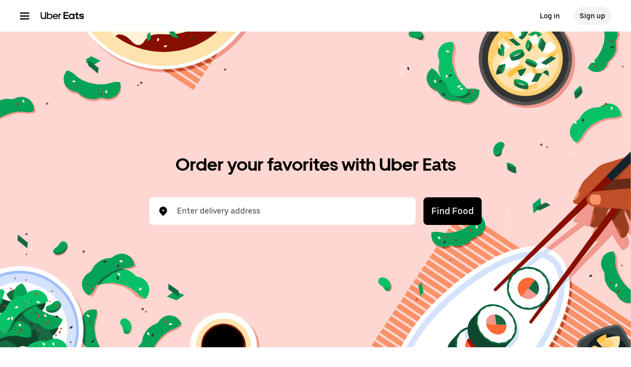

--- FILE ---
content_type: text/html; charset=utf-8
request_url: https://www.google.com/recaptcha/api2/anchor?ar=1&k=6LcP8akUAAAAAMkn2Bo434JdPoTEQpSk2lHODhi0&co=aHR0cHM6Ly93d3cudWJlcmVhdHMuY29tOjQ0Mw..&hl=en&v=PoyoqOPhxBO7pBk68S4YbpHZ&size=invisible&anchor-ms=20000&execute-ms=30000&cb=8z95z8qc6roe
body_size: 49035
content:
<!DOCTYPE HTML><html dir="ltr" lang="en"><head><meta http-equiv="Content-Type" content="text/html; charset=UTF-8">
<meta http-equiv="X-UA-Compatible" content="IE=edge">
<title>reCAPTCHA</title>
<style type="text/css">
/* cyrillic-ext */
@font-face {
  font-family: 'Roboto';
  font-style: normal;
  font-weight: 400;
  font-stretch: 100%;
  src: url(//fonts.gstatic.com/s/roboto/v48/KFO7CnqEu92Fr1ME7kSn66aGLdTylUAMa3GUBHMdazTgWw.woff2) format('woff2');
  unicode-range: U+0460-052F, U+1C80-1C8A, U+20B4, U+2DE0-2DFF, U+A640-A69F, U+FE2E-FE2F;
}
/* cyrillic */
@font-face {
  font-family: 'Roboto';
  font-style: normal;
  font-weight: 400;
  font-stretch: 100%;
  src: url(//fonts.gstatic.com/s/roboto/v48/KFO7CnqEu92Fr1ME7kSn66aGLdTylUAMa3iUBHMdazTgWw.woff2) format('woff2');
  unicode-range: U+0301, U+0400-045F, U+0490-0491, U+04B0-04B1, U+2116;
}
/* greek-ext */
@font-face {
  font-family: 'Roboto';
  font-style: normal;
  font-weight: 400;
  font-stretch: 100%;
  src: url(//fonts.gstatic.com/s/roboto/v48/KFO7CnqEu92Fr1ME7kSn66aGLdTylUAMa3CUBHMdazTgWw.woff2) format('woff2');
  unicode-range: U+1F00-1FFF;
}
/* greek */
@font-face {
  font-family: 'Roboto';
  font-style: normal;
  font-weight: 400;
  font-stretch: 100%;
  src: url(//fonts.gstatic.com/s/roboto/v48/KFO7CnqEu92Fr1ME7kSn66aGLdTylUAMa3-UBHMdazTgWw.woff2) format('woff2');
  unicode-range: U+0370-0377, U+037A-037F, U+0384-038A, U+038C, U+038E-03A1, U+03A3-03FF;
}
/* math */
@font-face {
  font-family: 'Roboto';
  font-style: normal;
  font-weight: 400;
  font-stretch: 100%;
  src: url(//fonts.gstatic.com/s/roboto/v48/KFO7CnqEu92Fr1ME7kSn66aGLdTylUAMawCUBHMdazTgWw.woff2) format('woff2');
  unicode-range: U+0302-0303, U+0305, U+0307-0308, U+0310, U+0312, U+0315, U+031A, U+0326-0327, U+032C, U+032F-0330, U+0332-0333, U+0338, U+033A, U+0346, U+034D, U+0391-03A1, U+03A3-03A9, U+03B1-03C9, U+03D1, U+03D5-03D6, U+03F0-03F1, U+03F4-03F5, U+2016-2017, U+2034-2038, U+203C, U+2040, U+2043, U+2047, U+2050, U+2057, U+205F, U+2070-2071, U+2074-208E, U+2090-209C, U+20D0-20DC, U+20E1, U+20E5-20EF, U+2100-2112, U+2114-2115, U+2117-2121, U+2123-214F, U+2190, U+2192, U+2194-21AE, U+21B0-21E5, U+21F1-21F2, U+21F4-2211, U+2213-2214, U+2216-22FF, U+2308-230B, U+2310, U+2319, U+231C-2321, U+2336-237A, U+237C, U+2395, U+239B-23B7, U+23D0, U+23DC-23E1, U+2474-2475, U+25AF, U+25B3, U+25B7, U+25BD, U+25C1, U+25CA, U+25CC, U+25FB, U+266D-266F, U+27C0-27FF, U+2900-2AFF, U+2B0E-2B11, U+2B30-2B4C, U+2BFE, U+3030, U+FF5B, U+FF5D, U+1D400-1D7FF, U+1EE00-1EEFF;
}
/* symbols */
@font-face {
  font-family: 'Roboto';
  font-style: normal;
  font-weight: 400;
  font-stretch: 100%;
  src: url(//fonts.gstatic.com/s/roboto/v48/KFO7CnqEu92Fr1ME7kSn66aGLdTylUAMaxKUBHMdazTgWw.woff2) format('woff2');
  unicode-range: U+0001-000C, U+000E-001F, U+007F-009F, U+20DD-20E0, U+20E2-20E4, U+2150-218F, U+2190, U+2192, U+2194-2199, U+21AF, U+21E6-21F0, U+21F3, U+2218-2219, U+2299, U+22C4-22C6, U+2300-243F, U+2440-244A, U+2460-24FF, U+25A0-27BF, U+2800-28FF, U+2921-2922, U+2981, U+29BF, U+29EB, U+2B00-2BFF, U+4DC0-4DFF, U+FFF9-FFFB, U+10140-1018E, U+10190-1019C, U+101A0, U+101D0-101FD, U+102E0-102FB, U+10E60-10E7E, U+1D2C0-1D2D3, U+1D2E0-1D37F, U+1F000-1F0FF, U+1F100-1F1AD, U+1F1E6-1F1FF, U+1F30D-1F30F, U+1F315, U+1F31C, U+1F31E, U+1F320-1F32C, U+1F336, U+1F378, U+1F37D, U+1F382, U+1F393-1F39F, U+1F3A7-1F3A8, U+1F3AC-1F3AF, U+1F3C2, U+1F3C4-1F3C6, U+1F3CA-1F3CE, U+1F3D4-1F3E0, U+1F3ED, U+1F3F1-1F3F3, U+1F3F5-1F3F7, U+1F408, U+1F415, U+1F41F, U+1F426, U+1F43F, U+1F441-1F442, U+1F444, U+1F446-1F449, U+1F44C-1F44E, U+1F453, U+1F46A, U+1F47D, U+1F4A3, U+1F4B0, U+1F4B3, U+1F4B9, U+1F4BB, U+1F4BF, U+1F4C8-1F4CB, U+1F4D6, U+1F4DA, U+1F4DF, U+1F4E3-1F4E6, U+1F4EA-1F4ED, U+1F4F7, U+1F4F9-1F4FB, U+1F4FD-1F4FE, U+1F503, U+1F507-1F50B, U+1F50D, U+1F512-1F513, U+1F53E-1F54A, U+1F54F-1F5FA, U+1F610, U+1F650-1F67F, U+1F687, U+1F68D, U+1F691, U+1F694, U+1F698, U+1F6AD, U+1F6B2, U+1F6B9-1F6BA, U+1F6BC, U+1F6C6-1F6CF, U+1F6D3-1F6D7, U+1F6E0-1F6EA, U+1F6F0-1F6F3, U+1F6F7-1F6FC, U+1F700-1F7FF, U+1F800-1F80B, U+1F810-1F847, U+1F850-1F859, U+1F860-1F887, U+1F890-1F8AD, U+1F8B0-1F8BB, U+1F8C0-1F8C1, U+1F900-1F90B, U+1F93B, U+1F946, U+1F984, U+1F996, U+1F9E9, U+1FA00-1FA6F, U+1FA70-1FA7C, U+1FA80-1FA89, U+1FA8F-1FAC6, U+1FACE-1FADC, U+1FADF-1FAE9, U+1FAF0-1FAF8, U+1FB00-1FBFF;
}
/* vietnamese */
@font-face {
  font-family: 'Roboto';
  font-style: normal;
  font-weight: 400;
  font-stretch: 100%;
  src: url(//fonts.gstatic.com/s/roboto/v48/KFO7CnqEu92Fr1ME7kSn66aGLdTylUAMa3OUBHMdazTgWw.woff2) format('woff2');
  unicode-range: U+0102-0103, U+0110-0111, U+0128-0129, U+0168-0169, U+01A0-01A1, U+01AF-01B0, U+0300-0301, U+0303-0304, U+0308-0309, U+0323, U+0329, U+1EA0-1EF9, U+20AB;
}
/* latin-ext */
@font-face {
  font-family: 'Roboto';
  font-style: normal;
  font-weight: 400;
  font-stretch: 100%;
  src: url(//fonts.gstatic.com/s/roboto/v48/KFO7CnqEu92Fr1ME7kSn66aGLdTylUAMa3KUBHMdazTgWw.woff2) format('woff2');
  unicode-range: U+0100-02BA, U+02BD-02C5, U+02C7-02CC, U+02CE-02D7, U+02DD-02FF, U+0304, U+0308, U+0329, U+1D00-1DBF, U+1E00-1E9F, U+1EF2-1EFF, U+2020, U+20A0-20AB, U+20AD-20C0, U+2113, U+2C60-2C7F, U+A720-A7FF;
}
/* latin */
@font-face {
  font-family: 'Roboto';
  font-style: normal;
  font-weight: 400;
  font-stretch: 100%;
  src: url(//fonts.gstatic.com/s/roboto/v48/KFO7CnqEu92Fr1ME7kSn66aGLdTylUAMa3yUBHMdazQ.woff2) format('woff2');
  unicode-range: U+0000-00FF, U+0131, U+0152-0153, U+02BB-02BC, U+02C6, U+02DA, U+02DC, U+0304, U+0308, U+0329, U+2000-206F, U+20AC, U+2122, U+2191, U+2193, U+2212, U+2215, U+FEFF, U+FFFD;
}
/* cyrillic-ext */
@font-face {
  font-family: 'Roboto';
  font-style: normal;
  font-weight: 500;
  font-stretch: 100%;
  src: url(//fonts.gstatic.com/s/roboto/v48/KFO7CnqEu92Fr1ME7kSn66aGLdTylUAMa3GUBHMdazTgWw.woff2) format('woff2');
  unicode-range: U+0460-052F, U+1C80-1C8A, U+20B4, U+2DE0-2DFF, U+A640-A69F, U+FE2E-FE2F;
}
/* cyrillic */
@font-face {
  font-family: 'Roboto';
  font-style: normal;
  font-weight: 500;
  font-stretch: 100%;
  src: url(//fonts.gstatic.com/s/roboto/v48/KFO7CnqEu92Fr1ME7kSn66aGLdTylUAMa3iUBHMdazTgWw.woff2) format('woff2');
  unicode-range: U+0301, U+0400-045F, U+0490-0491, U+04B0-04B1, U+2116;
}
/* greek-ext */
@font-face {
  font-family: 'Roboto';
  font-style: normal;
  font-weight: 500;
  font-stretch: 100%;
  src: url(//fonts.gstatic.com/s/roboto/v48/KFO7CnqEu92Fr1ME7kSn66aGLdTylUAMa3CUBHMdazTgWw.woff2) format('woff2');
  unicode-range: U+1F00-1FFF;
}
/* greek */
@font-face {
  font-family: 'Roboto';
  font-style: normal;
  font-weight: 500;
  font-stretch: 100%;
  src: url(//fonts.gstatic.com/s/roboto/v48/KFO7CnqEu92Fr1ME7kSn66aGLdTylUAMa3-UBHMdazTgWw.woff2) format('woff2');
  unicode-range: U+0370-0377, U+037A-037F, U+0384-038A, U+038C, U+038E-03A1, U+03A3-03FF;
}
/* math */
@font-face {
  font-family: 'Roboto';
  font-style: normal;
  font-weight: 500;
  font-stretch: 100%;
  src: url(//fonts.gstatic.com/s/roboto/v48/KFO7CnqEu92Fr1ME7kSn66aGLdTylUAMawCUBHMdazTgWw.woff2) format('woff2');
  unicode-range: U+0302-0303, U+0305, U+0307-0308, U+0310, U+0312, U+0315, U+031A, U+0326-0327, U+032C, U+032F-0330, U+0332-0333, U+0338, U+033A, U+0346, U+034D, U+0391-03A1, U+03A3-03A9, U+03B1-03C9, U+03D1, U+03D5-03D6, U+03F0-03F1, U+03F4-03F5, U+2016-2017, U+2034-2038, U+203C, U+2040, U+2043, U+2047, U+2050, U+2057, U+205F, U+2070-2071, U+2074-208E, U+2090-209C, U+20D0-20DC, U+20E1, U+20E5-20EF, U+2100-2112, U+2114-2115, U+2117-2121, U+2123-214F, U+2190, U+2192, U+2194-21AE, U+21B0-21E5, U+21F1-21F2, U+21F4-2211, U+2213-2214, U+2216-22FF, U+2308-230B, U+2310, U+2319, U+231C-2321, U+2336-237A, U+237C, U+2395, U+239B-23B7, U+23D0, U+23DC-23E1, U+2474-2475, U+25AF, U+25B3, U+25B7, U+25BD, U+25C1, U+25CA, U+25CC, U+25FB, U+266D-266F, U+27C0-27FF, U+2900-2AFF, U+2B0E-2B11, U+2B30-2B4C, U+2BFE, U+3030, U+FF5B, U+FF5D, U+1D400-1D7FF, U+1EE00-1EEFF;
}
/* symbols */
@font-face {
  font-family: 'Roboto';
  font-style: normal;
  font-weight: 500;
  font-stretch: 100%;
  src: url(//fonts.gstatic.com/s/roboto/v48/KFO7CnqEu92Fr1ME7kSn66aGLdTylUAMaxKUBHMdazTgWw.woff2) format('woff2');
  unicode-range: U+0001-000C, U+000E-001F, U+007F-009F, U+20DD-20E0, U+20E2-20E4, U+2150-218F, U+2190, U+2192, U+2194-2199, U+21AF, U+21E6-21F0, U+21F3, U+2218-2219, U+2299, U+22C4-22C6, U+2300-243F, U+2440-244A, U+2460-24FF, U+25A0-27BF, U+2800-28FF, U+2921-2922, U+2981, U+29BF, U+29EB, U+2B00-2BFF, U+4DC0-4DFF, U+FFF9-FFFB, U+10140-1018E, U+10190-1019C, U+101A0, U+101D0-101FD, U+102E0-102FB, U+10E60-10E7E, U+1D2C0-1D2D3, U+1D2E0-1D37F, U+1F000-1F0FF, U+1F100-1F1AD, U+1F1E6-1F1FF, U+1F30D-1F30F, U+1F315, U+1F31C, U+1F31E, U+1F320-1F32C, U+1F336, U+1F378, U+1F37D, U+1F382, U+1F393-1F39F, U+1F3A7-1F3A8, U+1F3AC-1F3AF, U+1F3C2, U+1F3C4-1F3C6, U+1F3CA-1F3CE, U+1F3D4-1F3E0, U+1F3ED, U+1F3F1-1F3F3, U+1F3F5-1F3F7, U+1F408, U+1F415, U+1F41F, U+1F426, U+1F43F, U+1F441-1F442, U+1F444, U+1F446-1F449, U+1F44C-1F44E, U+1F453, U+1F46A, U+1F47D, U+1F4A3, U+1F4B0, U+1F4B3, U+1F4B9, U+1F4BB, U+1F4BF, U+1F4C8-1F4CB, U+1F4D6, U+1F4DA, U+1F4DF, U+1F4E3-1F4E6, U+1F4EA-1F4ED, U+1F4F7, U+1F4F9-1F4FB, U+1F4FD-1F4FE, U+1F503, U+1F507-1F50B, U+1F50D, U+1F512-1F513, U+1F53E-1F54A, U+1F54F-1F5FA, U+1F610, U+1F650-1F67F, U+1F687, U+1F68D, U+1F691, U+1F694, U+1F698, U+1F6AD, U+1F6B2, U+1F6B9-1F6BA, U+1F6BC, U+1F6C6-1F6CF, U+1F6D3-1F6D7, U+1F6E0-1F6EA, U+1F6F0-1F6F3, U+1F6F7-1F6FC, U+1F700-1F7FF, U+1F800-1F80B, U+1F810-1F847, U+1F850-1F859, U+1F860-1F887, U+1F890-1F8AD, U+1F8B0-1F8BB, U+1F8C0-1F8C1, U+1F900-1F90B, U+1F93B, U+1F946, U+1F984, U+1F996, U+1F9E9, U+1FA00-1FA6F, U+1FA70-1FA7C, U+1FA80-1FA89, U+1FA8F-1FAC6, U+1FACE-1FADC, U+1FADF-1FAE9, U+1FAF0-1FAF8, U+1FB00-1FBFF;
}
/* vietnamese */
@font-face {
  font-family: 'Roboto';
  font-style: normal;
  font-weight: 500;
  font-stretch: 100%;
  src: url(//fonts.gstatic.com/s/roboto/v48/KFO7CnqEu92Fr1ME7kSn66aGLdTylUAMa3OUBHMdazTgWw.woff2) format('woff2');
  unicode-range: U+0102-0103, U+0110-0111, U+0128-0129, U+0168-0169, U+01A0-01A1, U+01AF-01B0, U+0300-0301, U+0303-0304, U+0308-0309, U+0323, U+0329, U+1EA0-1EF9, U+20AB;
}
/* latin-ext */
@font-face {
  font-family: 'Roboto';
  font-style: normal;
  font-weight: 500;
  font-stretch: 100%;
  src: url(//fonts.gstatic.com/s/roboto/v48/KFO7CnqEu92Fr1ME7kSn66aGLdTylUAMa3KUBHMdazTgWw.woff2) format('woff2');
  unicode-range: U+0100-02BA, U+02BD-02C5, U+02C7-02CC, U+02CE-02D7, U+02DD-02FF, U+0304, U+0308, U+0329, U+1D00-1DBF, U+1E00-1E9F, U+1EF2-1EFF, U+2020, U+20A0-20AB, U+20AD-20C0, U+2113, U+2C60-2C7F, U+A720-A7FF;
}
/* latin */
@font-face {
  font-family: 'Roboto';
  font-style: normal;
  font-weight: 500;
  font-stretch: 100%;
  src: url(//fonts.gstatic.com/s/roboto/v48/KFO7CnqEu92Fr1ME7kSn66aGLdTylUAMa3yUBHMdazQ.woff2) format('woff2');
  unicode-range: U+0000-00FF, U+0131, U+0152-0153, U+02BB-02BC, U+02C6, U+02DA, U+02DC, U+0304, U+0308, U+0329, U+2000-206F, U+20AC, U+2122, U+2191, U+2193, U+2212, U+2215, U+FEFF, U+FFFD;
}
/* cyrillic-ext */
@font-face {
  font-family: 'Roboto';
  font-style: normal;
  font-weight: 900;
  font-stretch: 100%;
  src: url(//fonts.gstatic.com/s/roboto/v48/KFO7CnqEu92Fr1ME7kSn66aGLdTylUAMa3GUBHMdazTgWw.woff2) format('woff2');
  unicode-range: U+0460-052F, U+1C80-1C8A, U+20B4, U+2DE0-2DFF, U+A640-A69F, U+FE2E-FE2F;
}
/* cyrillic */
@font-face {
  font-family: 'Roboto';
  font-style: normal;
  font-weight: 900;
  font-stretch: 100%;
  src: url(//fonts.gstatic.com/s/roboto/v48/KFO7CnqEu92Fr1ME7kSn66aGLdTylUAMa3iUBHMdazTgWw.woff2) format('woff2');
  unicode-range: U+0301, U+0400-045F, U+0490-0491, U+04B0-04B1, U+2116;
}
/* greek-ext */
@font-face {
  font-family: 'Roboto';
  font-style: normal;
  font-weight: 900;
  font-stretch: 100%;
  src: url(//fonts.gstatic.com/s/roboto/v48/KFO7CnqEu92Fr1ME7kSn66aGLdTylUAMa3CUBHMdazTgWw.woff2) format('woff2');
  unicode-range: U+1F00-1FFF;
}
/* greek */
@font-face {
  font-family: 'Roboto';
  font-style: normal;
  font-weight: 900;
  font-stretch: 100%;
  src: url(//fonts.gstatic.com/s/roboto/v48/KFO7CnqEu92Fr1ME7kSn66aGLdTylUAMa3-UBHMdazTgWw.woff2) format('woff2');
  unicode-range: U+0370-0377, U+037A-037F, U+0384-038A, U+038C, U+038E-03A1, U+03A3-03FF;
}
/* math */
@font-face {
  font-family: 'Roboto';
  font-style: normal;
  font-weight: 900;
  font-stretch: 100%;
  src: url(//fonts.gstatic.com/s/roboto/v48/KFO7CnqEu92Fr1ME7kSn66aGLdTylUAMawCUBHMdazTgWw.woff2) format('woff2');
  unicode-range: U+0302-0303, U+0305, U+0307-0308, U+0310, U+0312, U+0315, U+031A, U+0326-0327, U+032C, U+032F-0330, U+0332-0333, U+0338, U+033A, U+0346, U+034D, U+0391-03A1, U+03A3-03A9, U+03B1-03C9, U+03D1, U+03D5-03D6, U+03F0-03F1, U+03F4-03F5, U+2016-2017, U+2034-2038, U+203C, U+2040, U+2043, U+2047, U+2050, U+2057, U+205F, U+2070-2071, U+2074-208E, U+2090-209C, U+20D0-20DC, U+20E1, U+20E5-20EF, U+2100-2112, U+2114-2115, U+2117-2121, U+2123-214F, U+2190, U+2192, U+2194-21AE, U+21B0-21E5, U+21F1-21F2, U+21F4-2211, U+2213-2214, U+2216-22FF, U+2308-230B, U+2310, U+2319, U+231C-2321, U+2336-237A, U+237C, U+2395, U+239B-23B7, U+23D0, U+23DC-23E1, U+2474-2475, U+25AF, U+25B3, U+25B7, U+25BD, U+25C1, U+25CA, U+25CC, U+25FB, U+266D-266F, U+27C0-27FF, U+2900-2AFF, U+2B0E-2B11, U+2B30-2B4C, U+2BFE, U+3030, U+FF5B, U+FF5D, U+1D400-1D7FF, U+1EE00-1EEFF;
}
/* symbols */
@font-face {
  font-family: 'Roboto';
  font-style: normal;
  font-weight: 900;
  font-stretch: 100%;
  src: url(//fonts.gstatic.com/s/roboto/v48/KFO7CnqEu92Fr1ME7kSn66aGLdTylUAMaxKUBHMdazTgWw.woff2) format('woff2');
  unicode-range: U+0001-000C, U+000E-001F, U+007F-009F, U+20DD-20E0, U+20E2-20E4, U+2150-218F, U+2190, U+2192, U+2194-2199, U+21AF, U+21E6-21F0, U+21F3, U+2218-2219, U+2299, U+22C4-22C6, U+2300-243F, U+2440-244A, U+2460-24FF, U+25A0-27BF, U+2800-28FF, U+2921-2922, U+2981, U+29BF, U+29EB, U+2B00-2BFF, U+4DC0-4DFF, U+FFF9-FFFB, U+10140-1018E, U+10190-1019C, U+101A0, U+101D0-101FD, U+102E0-102FB, U+10E60-10E7E, U+1D2C0-1D2D3, U+1D2E0-1D37F, U+1F000-1F0FF, U+1F100-1F1AD, U+1F1E6-1F1FF, U+1F30D-1F30F, U+1F315, U+1F31C, U+1F31E, U+1F320-1F32C, U+1F336, U+1F378, U+1F37D, U+1F382, U+1F393-1F39F, U+1F3A7-1F3A8, U+1F3AC-1F3AF, U+1F3C2, U+1F3C4-1F3C6, U+1F3CA-1F3CE, U+1F3D4-1F3E0, U+1F3ED, U+1F3F1-1F3F3, U+1F3F5-1F3F7, U+1F408, U+1F415, U+1F41F, U+1F426, U+1F43F, U+1F441-1F442, U+1F444, U+1F446-1F449, U+1F44C-1F44E, U+1F453, U+1F46A, U+1F47D, U+1F4A3, U+1F4B0, U+1F4B3, U+1F4B9, U+1F4BB, U+1F4BF, U+1F4C8-1F4CB, U+1F4D6, U+1F4DA, U+1F4DF, U+1F4E3-1F4E6, U+1F4EA-1F4ED, U+1F4F7, U+1F4F9-1F4FB, U+1F4FD-1F4FE, U+1F503, U+1F507-1F50B, U+1F50D, U+1F512-1F513, U+1F53E-1F54A, U+1F54F-1F5FA, U+1F610, U+1F650-1F67F, U+1F687, U+1F68D, U+1F691, U+1F694, U+1F698, U+1F6AD, U+1F6B2, U+1F6B9-1F6BA, U+1F6BC, U+1F6C6-1F6CF, U+1F6D3-1F6D7, U+1F6E0-1F6EA, U+1F6F0-1F6F3, U+1F6F7-1F6FC, U+1F700-1F7FF, U+1F800-1F80B, U+1F810-1F847, U+1F850-1F859, U+1F860-1F887, U+1F890-1F8AD, U+1F8B0-1F8BB, U+1F8C0-1F8C1, U+1F900-1F90B, U+1F93B, U+1F946, U+1F984, U+1F996, U+1F9E9, U+1FA00-1FA6F, U+1FA70-1FA7C, U+1FA80-1FA89, U+1FA8F-1FAC6, U+1FACE-1FADC, U+1FADF-1FAE9, U+1FAF0-1FAF8, U+1FB00-1FBFF;
}
/* vietnamese */
@font-face {
  font-family: 'Roboto';
  font-style: normal;
  font-weight: 900;
  font-stretch: 100%;
  src: url(//fonts.gstatic.com/s/roboto/v48/KFO7CnqEu92Fr1ME7kSn66aGLdTylUAMa3OUBHMdazTgWw.woff2) format('woff2');
  unicode-range: U+0102-0103, U+0110-0111, U+0128-0129, U+0168-0169, U+01A0-01A1, U+01AF-01B0, U+0300-0301, U+0303-0304, U+0308-0309, U+0323, U+0329, U+1EA0-1EF9, U+20AB;
}
/* latin-ext */
@font-face {
  font-family: 'Roboto';
  font-style: normal;
  font-weight: 900;
  font-stretch: 100%;
  src: url(//fonts.gstatic.com/s/roboto/v48/KFO7CnqEu92Fr1ME7kSn66aGLdTylUAMa3KUBHMdazTgWw.woff2) format('woff2');
  unicode-range: U+0100-02BA, U+02BD-02C5, U+02C7-02CC, U+02CE-02D7, U+02DD-02FF, U+0304, U+0308, U+0329, U+1D00-1DBF, U+1E00-1E9F, U+1EF2-1EFF, U+2020, U+20A0-20AB, U+20AD-20C0, U+2113, U+2C60-2C7F, U+A720-A7FF;
}
/* latin */
@font-face {
  font-family: 'Roboto';
  font-style: normal;
  font-weight: 900;
  font-stretch: 100%;
  src: url(//fonts.gstatic.com/s/roboto/v48/KFO7CnqEu92Fr1ME7kSn66aGLdTylUAMa3yUBHMdazQ.woff2) format('woff2');
  unicode-range: U+0000-00FF, U+0131, U+0152-0153, U+02BB-02BC, U+02C6, U+02DA, U+02DC, U+0304, U+0308, U+0329, U+2000-206F, U+20AC, U+2122, U+2191, U+2193, U+2212, U+2215, U+FEFF, U+FFFD;
}

</style>
<link rel="stylesheet" type="text/css" href="https://www.gstatic.com/recaptcha/releases/PoyoqOPhxBO7pBk68S4YbpHZ/styles__ltr.css">
<script nonce="lC74Zie4o49W4O1Ii3FFUg" type="text/javascript">window['__recaptcha_api'] = 'https://www.google.com/recaptcha/api2/';</script>
<script type="text/javascript" src="https://www.gstatic.com/recaptcha/releases/PoyoqOPhxBO7pBk68S4YbpHZ/recaptcha__en.js" nonce="lC74Zie4o49W4O1Ii3FFUg">
      
    </script></head>
<body><div id="rc-anchor-alert" class="rc-anchor-alert"></div>
<input type="hidden" id="recaptcha-token" value="[base64]">
<script type="text/javascript" nonce="lC74Zie4o49W4O1Ii3FFUg">
      recaptcha.anchor.Main.init("[\x22ainput\x22,[\x22bgdata\x22,\x22\x22,\[base64]/[base64]/[base64]/[base64]/[base64]/UltsKytdPUU6KEU8MjA0OD9SW2wrK109RT4+NnwxOTI6KChFJjY0NTEyKT09NTUyOTYmJk0rMTxjLmxlbmd0aCYmKGMuY2hhckNvZGVBdChNKzEpJjY0NTEyKT09NTYzMjA/[base64]/[base64]/[base64]/[base64]/[base64]/[base64]/[base64]\x22,\[base64]\\u003d\x22,\[base64]/Dp3bCksKowofDkgVUAGXDvMOodnMdCsK6XxoewqLDjyHCn8K+FGvCr8OdO8OJw5zCssOxw5fDncKGwrXClER6wp8/L8Kjw5wFwrlYwoLCognDsMOebi7Ck8O1a37DpMOKbXJADsOIR8KXwp/CvMOlw43Di14cJUDDscKswrZewovDlnXCk8Kuw6PDh8OZwrM4w4fDisKKSRnDlxhQBgXDuiJ5w4RBNmzDhyvCrcK6TyHDtMK4wpoHIRhzG8OYIcKXw43DmcKgwq3CpkU9SFLCgMO1NcKfwoZgdWLCjcK+wrXDoxEAYAjDrMOLYsKdwp7CsD9ewrt4wpDCoMOhTMOyw5/CiVXClyEPw7vDrAxDwprDocKvwrXCssK0WsOVwq/ChFTCo3HCgXF0w6fDumrCvcKyHGYMe8OEw4DDli5ZJRHDucOaDMKUwoPDiTTDsMOIH8OED15bVcOXbcOEfCcPQMOMIsKuwqXCmMKMwq3DiRRIw6xzw7/DgsOxHMKPW8KiOcOeF8OrQ8Krw73DhEnCkmPDp3B+KcKrw4LCg8O2woPDtcKgcsOLwp3Dp0MCEirClgXDvwNHCMKMw4bDuRnDqWY8HMORwrtvwoVCQinCkG8pQ8K9woPCm8Ouw7pUa8KRCMKMw6x0wqMxwrHDgsKNwrkdTETChcK4wpsEwo0CO8OEQMKhw5/Dhh87Y8OILcKyw7zDvcOPVC9jw53DnQzDlyvCjQNBMFMsGyLDn8O6EyATwoXCkHnCm2jCi8KowprDmcKiSS/CnCnCmiNhRE/CuVLCujLCvMOmKjvDpcKkw5/DkWB7w7Rfw7LCgh/[base64]/CnsOFwpbDu8KCw6McQMKXKsOzAMO9RlQ0w707Di/ClcKow5gDw5AxfQB1wonDpxrDjcOvw514wopNUsOMNMKLwoo5w7sDwoPDliDDrsKKPQBUwo3DoirCvXLChm7DjEzDujfCl8O9wqVnZsOTXU5xO8KAdsKMAjp8NBrCgyXDgsOMw5TCuCxKwrwTZicVw6Atwp1rwojChWTCvXltwoQra1TCscOMw6/CjsO6G3p4fcK5NEMqwr94Z8KpUcOZb8Klwqhhw5nDksKgwpFSw5dDcsK+wpnCkVPDljpew6DCi8O8M8KcwpxtS0DCljfCrsK5JMOcHsKkP1zCtWECEcKew73CocOwwr5nw4rClMKAO8OuPntLFcKjCBlTaFXCs8K8w6INwpTDuBjDh8KAPcKpw6AecsKmw77CuMKqcB/[base64]/Cv8Otw70OL8OvwoEew4h/[base64]/[base64]/DisKkWx8LwogWwo8cfsOiw4l1w5jDhMKsJiwcWmw5azktHDTDicO1KVN5w6HDs8O5w7DDj8Oyw6ptw4rCkcOPw4fDusOLIEtbw55jKcOlw5/Dsg7DisOHw4AVwq5cNsKDJMKJbEDDg8KHwrHDr2MNQxw7w40wWsKfw6zChsOTXlFVw6NiB8KNUmvDr8K+wppHI8OJW3PDt8K/[base64]/Dk8ObwozDusOlcMK2fBc/w5TCnU9LwrE8Y8KDa1XCrcOvwpbDgcOyw67DrcOSCsKyG8Kzw6zCnyrCrsK2w5ZTIGRLwoTDnMOoKMOTNMK6Q8K/w7IRNlw8YVlbU2jDlyPDrXHCr8KkwrHCqWPCgcOPQsKNJMO7DAxYw6g4FQwnwoJCw6vChcOVwph2FXnDmMOlwonCsH3Dq8ONwo5RYsOywqdyAsOcSxTCiyh8wo1VSW7DuA3DkyrCocOodcKrOmzCpsOHwpnDjG56w6rCncKcwrbCpMOlV8KBDHtwLcKBw4hlOzbCnx/Cv2XDtMOrI0Q9wopuJ0JXc8KNw5HCq8OPakvCszcjXwAtO2fDgmsJKWXDgG/[base64]/DvETCh8O4GsKHwrvCrsKOfsOCw71sw61Lw7czHcO3wrBuwpNldErCgB3DosOgTcO7w6DDgnbCuwZRe07Di8OHw5jCvMKMw5nCmsKNwqDCtxrDm1BgwoUTw5DDmcK3w6TDnsKPwqvDlBXDosOudHJJdXZ8w6TDiGrCk8K6K8OpJ8K/w5LCjMOLLcKnw4TCuUXDt8OFc8OEbBLDsnkZwqA1wrklTcOmwo7ChwlhwqUODixOwofCkSjDv8KKQ8Kpw4zDiCYMej7DhHxtQlXDhHt/w6YaQcOqwoFKPcKywroWwqs+PcK3BcOwwqbDiMKJwrVQK2XDjALCjkUORVokw4ASwozDt8Kbw7ptaMOrw5XCuD3Dm2rDkADCm8OqwqR8w5LCmcOYZ8OyNMKcwpoNw702EBTDvcO/wqDCiMKWN2vDpsK+w6nDuTYKw48Iw7Ulw4dnIWoNw6fDg8KUfQ5Lw613VRhwJcKXaMObwqUwWG/[base64]/Cm8Onwoh0N3fDocK/w4UhSMKFw5xfw6B+w4XCskXDmGpbwp/[base64]/wrxmw5LDlcKhwozDt8OGwpQEYhExN1jChcOzwrYlW8KMCkcVw79rwr3Dh8KFwrYww61Bwo/[base64]/w4F7KMOiYRXDkDlyw7zCj8Ondl3CoStRwr4QRcOEw6rDgUXCvMKxaBjDjsOlWmLDosOePhfCqR7Dpn4KRsKgw48iw6fDoS7CjcKJw7/Dn8KGZMKewr1swqHCs8Ovwph0wqPCoMKIZ8Ofw45OWMOmeDZ6w7jCvcOywooFKVPDkm7CqRAYWnEGw67DhsOHwo3CkMOvCMKXw5vCiX0wBsO/wrEgwqTDncK/Pi/DvcOUw47CmnYMw5fDmxZrwoUDesK8wqI8WcOJCsKcccOJLsKUw6nDszXCi8O3XFYYEWTDkMOnEcK/Pn9jWCgCw5dawqdsdMOjw60XQS5QHsO5asOQw5HDhCXCk8OrwqDCqSPDlzbCoMK/CMO1woxhccKsc8K2YTPDscOuwp3CuGtDwrjClcKPfjzDosKIw5bCng7CgsKba3MSw55HP8OOwq47w5vDtAHDhDI7J8Oiwod/MsKtfEDCizBSwrXCkcO9P8K9w7DCsXzDhsOaOBrCnh/DscOVDcOifsOnwonDj8KIOMKuwoPCmMKowofCrirDocKuJ0FfQGbDvVNnwoxJwpUWwpDCmlVeKcKlV8OTJ8Kswow3ScO2w6fCvsKXJDDDm8Kdw5IlKsKcQ2hNwrhmHcKDVxcYXAcrw6J/[base64]/ChMOgMAHDm8OGbcKuYiMXT8KjwoLCrcKHOUrDtsKCwpcyG2jDosO2cA7CvMKndzvDvsKbwpdOwp/[base64]/wqfDh8Kiw4HDtzBlcsKDw65/w5QTMcOqEMOJXcKRw4ICBMOaK8KEdsORwrjCpMKRRRUuUhx1KB9ywr47wqnDoMKvOMO4DzTCm8KMX3xjfcObVMKPw5fCtMOAeEFKw6HCsirDmm3CuMOTwp3DtBtdw44gKyPDhWHDhcKVw7p4NjQ8DzXDvnTCnS/CrcKDSsKNwp7CjCQ9wpLCq8KZUMKeP8KwwpFeOsOeM0IPEsOywp1/[base64]/DsMO5w5HDtE9CFzbCtsODIcOjJXXDqMKJGsKLaQLDgsOPA8OQegXCmcO8bMO3wqtzw4AHwrTDtMOOXcOmwowDw4hQYWzDqsO/ccOdwo/Ct8OWwohgw43Cj8OCXkQUwpXDnMO0wp1Yw6rDu8Kqw5xBwoDCrCfDo3d0Eyhcw5ATwpTCmHfCoSHCn2JJRm07f8OMJMKmwq3CljrCtC/CqsOiIlkMWsOWbydgwpMMcUFywpMWwoLCisKww63Dh8O7Ug9Gw4zCiMOOw6x/LMKKNhTCosOEw5YXwqoXTyLDlMOdID9qMCzDnhTCsA0ew5kxwoQ0fsO8wrF4L8OLw71ddsOXw6RJAX9GahQjwr3ChBUod2vCr1ohKMKwfS8CJExTWB1ZFcOnw5TChcKOw6puw5FUY8KkFcOZwqF5wpHDpsO/[base64]/wo4eFcK1c8OqWVNVw7TDg8O4fDJBSQzCr8O1fS7CncKZfBVTUzsAw6MFNEXDo8KHS8Kswockwr/DjcKxOlTDvWdmbCpQJsK8w4PDkFbCqcORw6kRbmB3wq9nBsKRRMOXwqVkXEw0W8KGw7t6Al1EFzfCoiXDgcOfHsOOw7gcwqN+YcOtwp9oc8Oywp4NOG3DiMO7csOLw4fDqMOgwqjClnHDlsOKw449I8OBTMO2SF3Ch3DCsMKtMB/[base64]/[base64]/ClAcZOMOuw6/CnsO1HA7DjsOWwrsVworCkzzCgMO5Q8OzwrDDh8Kpwpo0BMKQG8OWw7XDjj/Cs8Owwo/Dv1bDuRgDZcOOa8K5dcKGw5QWwoHDvyczMcO0w63Duk48M8O2wovCocO8EsKcw6XDtsORw4ZrQl9MwrIvKMKzw6PDvCZtwpDDsm3DrizCp8KNwp4XbcOqwo5UJxJEw6HDoXZ/cVYRXcK6acOdaDnCvnrCoEYuOANOw5jCm3xTA8OSFMODRjnDo3FbOsK2w4cCRsK4w6Z0A8OswrLCjXpQWk11QRYHJMObw4nDhcK5X8KRw7JJw4/CuynClzJYw6fCjnzCi8Kowq01wpTDuXvCnWd4wpQew6/DvSorw4YYw77ClmbCgihJNmtZTy5Wwo7ClsOMPcKqfCUcZcOhwrLCtcOJw7TClcOWwowsJQrDoz5Xw5JXGsOyw5vCmxHDmsKfw61Tw5TCg8KkJRTCs8KlwrLDrDwlT3LCqMO/w6F/[base64]/CncKrw4zCnhZsTcK+CsObGyvClg3Dn8KHwoRBR8Oxw4sAS8OCw7tfwqB/AcKvBzXDt0DDrcKREBZKw50eBnPCgEc1w5jDjcO1QsKMYMO1IMKfw5XCmMONwptCw4RxXhnDomdQd09ww5ZbU8KawqUJwoDDjxk8AsOSOHlwX8ORwqnDng5SwokUCgrDtAzCtSTClkTDhMKUTsKXwqYoEx04woNJw5xSw4dtWAnDv8OEBCPCjDV4AsOMw7/[base64]/Di0Qbw4hvJyJxcB9SwpdDw5bCgz/DuwnCo1V/w7wUwqY6w6xIR8KHLFvDkX/DucK1woxrK0prwqnCmGt2ZcOuLcKiOsO5Y0gwf8OvPm5Lw6Exwot/RMK7w6PCgcKGXMOkw6LDvGxnNFTCr2zDlcKJV2XDqsOyYw1ZGsOiwpYtPXXDi1rCuDDDmsKBDV/CqcOQwqk8NDA1NXLDsCrCrMO5PhNIw71jO23DjcKlw5AZw7c+Y8Kjw7cDwpbClcOKw4kId3A8Sg7DlMKJTiDCqMK3w53CnMK1w6gaGsO6e1h2UDXCkMKIwrVubmbCnMK/wqJmSiVmwqkcHGrDuS/CmhQZw7rDoTDCjcKKIcOHw6AJw7NRXi4iHndTw6DCrRhfw5PDpQrCkRQ4TSnCosOEV2zCrMOwfsKkwpYywpfCv1Y+wocYw7sFw6TChsOJKGfCp8K7wqzDvzXDkcKKw53DksOxA8K/w7XDmmcEFsKSw75FNF4XwqzCnDPCoDcnChnCojLCvEtYAcOEEj0BwrUVwrFxwrnChF3DtirCm8OkRElJZcOTagrDiFEWIllrwoDCtcO1cit0ZMKKTMK/w7oTw5vDo8OUw5RUJnoLBglTCcKXNsKWYcOmWhTDjWPClWvCvV8IHSwhwrRNLHnDqFoVIMKRwowUa8Kiw7pbwox1w4XCvMKpwrjDhxDClUPDtRouw6xvwpnDpsKzw7fCsAg7wq/[base64]/w5BgX8O6wrItCsKrw4Bgw6AUfUDDo8KUIMOhV8OHwprDvsOVwqRTJn85w5/Dp2RbaUzChMOnIidvwpXDmsKtwqwEF8OdM2ZkBsKdAsOcwobCvcKqHMKkwrfDr8KuScKuOsKoZw9Hw7Y2TDw5bcOcOVZTbBvDscKXw5IJa0RuJMOow6zCty0nAgVHIcKSw7/ChcKswofDocKvFMOWw4nDg8KZfGXCn8Kbw4bCsMKpwoJ+W8OewobCqjLDryHCtMOxw73Cm1/DuXEuKUASw7M4EcO0KMKkw51Ww7oTwo/Dl8O8w4hww6jClmQhw7EZbMKyPSnDrn5GwqJ2wrBtbzvDug98woxVc8OCwqUeEcOFwqFQwqJwTsOdAkMWecOGOcKDdFoNwr9UT0DDt8ONIMKKw6PCrCLDvEbCgcOCw6fDnV9sSMOpw73CqsOrR8KVwrI5wq/DvMOUXsKwWMKMwrDDt8OdZVUxw757LsKzLcKtw5XDlsK3SSAoe8OXd8O2wrwgwozDjsOEPsKaWMKQKVHDsMKIw6hMY8KLJxpVE8Ocw69NwqgJV8OsPsOMwp94wqAEw7/DicO7RzbDoMODwps0BRXDsMO8LMO4S3fCj2vCqsOlSVIgHsKECsKYRhY0ecOJLcOPV8K6B8OrF0w7IEFrYsOtABsRdGXDjWJ4wpp/fTRpe8Ofe3nCs2lVw5JPw5pmK0dlw7nDg8OzbGIrw4pow7Qyw5TDhQjCvnfDmMKsUDzCtV3CkMOEDcKqw6EyXsKOWgXDicKew53Dv2jDt3XDjD4RwrzCtxTDg8OhWsO/CBRaGUnClMKMwpllw7Zqw6B2w43CvMKHQcKqNMKiwrp/[base64]/CrsO6w6VlbnzDlcOjT8KhEsOwSMOaVUjCsCjDtCbDsiwhJ2gcdEUvw6sYw7/Cuw7Dn8KDT3QOFQLDmMKqw5Ifw7V8TS/CiMO9w4TDncOywrfCq3XDp8OewrJjw6fDoMKSw401PCjCmsKiVMK0BcKzUcKXG8KPZcKgXVhXYyrDk2LDh8K3FDvCkcKnw6nDhsOdw4LCpTvClgIGw6vCslM0eAXDpXwcw4PCgWfCkTAcZQTDpiJ/B8KYw6EjYn7CoMO/CsOewqrClMOiwpPDrsOGwoQ9w5YGwo/DrAJ1El0Rf8Kawod4wohawoc1w7PCqcOYCsOZLsOWTgF0elBDwr54FsKFNMOqasOKw5UHw5UBw6PCki0IcsOcw6bCm8OUwqYaw6jCoUzDs8KAX8KbCAEFXEbDq8O1w7XDj8OZwqfDtxjDsVY/wq8LR8K8wrzDhyTCiMKUe8KebjLDkMOsQUR2wrbDi8KXQVHCuz87wrHDuxMsIVtIF2ZAwpF/WR5lw7bDmiARd3/Dp3LCr8Oiwoo0w7DDksOHFsOcwrM+wojCgzJewqbDrkTCsw9Xw4tAw7lBbcKET8ONH8K9wpdlw7TCiEVnwqjDiyJJwrEDw49rHMO8w7pZIMKtJ8OPwqVjJ8OFfGLCmlnCrsKIw6NmBMOhwo/CmE7DtMKaLsKjZ8KxwrUGVzxXwr9awojCqsO6wqVMw7EwHHkeOTDCpMKqRMKvw47Cm8KSw7l8wosHV8KVNF/ClsK5w4/DrcOmwowdKMK6fTbCjMKHwoLDumhSFMKyC3PDg1bCu8OwJkZvwodwTsOQwpfCiSBGUH02wqPCiC7CjMKrw5HCp2TClMOXHGjDiH5swqh/w4zCuRPDjcOFwo7ClsOOa2UnAcOAcnUsw6LDqMO6Qwkvw6IZwp7CiMKtQgUeK8OIw6oBAcKNHHgpw6XDtcOrw4MwR8OSPsKGw7kBwq5ebMO9wpg6w6HCmcOsRGXCsMK8w59vwoB5w4LCjcK/K0h4E8OMX8KEE3vCuwjDtsK0wowmw5N5woDCp2QgYlvClcKywrrDlMKVw4nCiHUZNEcow4sEw7DCk1N2K1PCtGTCucO2w5rDjyrCnsOOVFPCisK7bS3DpcOBwpQJRMOZw5/CjG3DgMKiNMKOe8KKwr7DsU/DjsKHBMOTwq/DpU0LwpNMYsOiw4jCgn58w4ELwq7Cq2zDlg4ywpzCoEXDlyQMMMKwFA/[base64]/CuMOCKzTDuMKxD0Rkw4fCjAAhwppvXgFIw6fDjsOpw5XCjsKiYMKSw63CtMObRcK4YMO2RsKMw6kMR8K4KsK3DsKtFUPCjivClGTCtMO+BTXCnsO7ZQjDvcOXPsKtb8OHKsKlw4zCny3DpsO8w5QnKMKwKcOXO3lUJsOkw7TCnsKFw5NIwq7DjD/CvsOnMDrDn8K9W3BiwpfCm8KwwqUew4bCgzDCmsOyw79twrPCiMKPYcK0w6omVmAJNnLDn8KtEMKMwrPCtnnDjcKWwoHCgMKHwrDDlwE7PxjCvAnCpVUoIRMFwoYtS8KBOVtIw7vChD/Dr1nCp8KeH8O0wpYuXMODwq/[base64]/wo/DqsOQEsKLwqEbUU/CgAvDr8OgwpzDuAkrwopoE8OgwqbDk8OtdcOpw4J7w6HCsVxtMTAUDFgtPR3CnsOswqpDclPDpsOzHCvCtlcZwoDDqMKDw5HDi8KLSj4gKhNaMVNSSHHDu8O6AloBwq3DsRXDs8OoNXNOw7Ijw4xfwpfCjcK2w5t/SwVSHcOVT3Yvw60gIMK3DjLDq8OZwp98w6HDtsO0asK6wofCuk/CrkFEwo/Du8Obw7PDrlLCjMOiwrjCocORK8KiJ8KSUcKPwobDtcONMsKhw4zCr8O8wr4lQj7DinbDrUBww4d6AsOQw71bK8Otw6Eib8KCO8Ogwpouw59MdCLClcKyehTDtz3CvwLCg8K1IsOCwrsPwqHDhTFnGw5vw6F/wrNkRMKmcG/Djyt7U0HDmcKbwqRQfMKOacOowp4gQsOYw7JvUVYfwprDscKkHl/[base64]/wqzCkRNWw4AawrPCmz0Gwr5ow5bCscOZMxbCox5vfcO/wpF6w5sww4/CoB3DncKzw7wjNh98woQPw6Jkw4oOCmB0wrHCt8KBDcOowrjCqTk7w689Qh5xw4bCtcKAw6IRw5nChAEhw7XDoDp9Z8OrRMO1w7/[base64]/[base64]/wpVFLmsIa8ONVjLCncOVJCXDtsOcw41swq0yPMOUwo56G8OTbS5bQsOMw4bDkw9NwqjDmFPCszDCqX/[base64]/w7bDocOxEMKAw4LDqEBqVcOgw45ywrwrw7t4T2NjBGotKsK9wrnDgcK1D8O2wo/Cj2odw43Cm1kzwpdWw50Ww5MLVMKnGsOWwrIYT8OBwqs4ahlNwoQGNF1tw5AxI8OGwpXDohHDn8Kiw6TCuRTCkAXClsKgVcOResK0wqYYwqwHO8Kbwo8vZ8KHwqgOw6HDkzrDm0ZcbxfDiio6QsKrwqTDlsOFc2rCtlZAwrkRw7M1wrDCvxQ0Ul/[base64]/DsADDm8Ovw4srwoFidcObw7nCqgA7w6cdBmIEwo9qJgh4Yxp0wr9OacKHHMKlG3BPfMK0dSzCnGrCijPDn8K/[base64]/wrHCpxtHwrcrSsKwP0LDhlbCpCTDssK/b8OKw6k+UsOiMsObLsO2McOGYnDCuR19ZsK4fsKETg8kwqrDgsOxwp0nW8OkG37DnMKKw4LCrVMbSsOawpJcwqYCw6TCjGU+GsOqwohIWsK5wqAVYxxVw6vDmsOZHsK/wqXCiMKSecKOHzPDocOWwo5pwoXDvMK+wqbDuMKUS8ORIi8+w5I7TMKiQsORRykHwr0uHQ/Dl04VZHcAwobCrsOkwqUiwpbDlcOmBwHCrn3Dv8KqG8O5w6zCvEDCscO+OsOLEMO1bVJ6wr0RVMKMU8OzPcKAwq/DhizDosKDw5EzD8OpN2zDj1tZwrk4U8ODHT5ELsO3wopEdHzChXDDmVPCsRTCh0RAwqoUw67DqzHCrwwpwoF8worCtzjDs8OffkPCnnHCqcODwp3CocKIAUXDq8Kmw7wAwrzDjsKPw6zDgipiNjUkw7VCw7IoF1DDkBsMw6LCnsOwFC8UAMKbwr/CrFAcwoFWTsODwpUUd1TCs0TDiMOVb8KTVkkoSsKIwrgzw57CmwVhFX4bXAVgwrLCuVo5w4Jswr9uFH/DmsKMwq/CqQBFRMKzEsKtwq88HUIdwpIbAcOcXsOsYmdXLDfDrMKZwpbCmcKGZMObw6vClwoewpDDvMKyaMKBwowrwq3DhBoEwrPDoMOnFMOaDcKMwr7CksKtFcKowp5Gw6XDtcKnVTEEwpbCpGJww6BtLExlwpzDtzfCnlfDpsObVy/CtMO5fGdHd3wswoVEAgIUVsOfZlZ3M0kiIxhjE8OjHsOJE8KqNsK8wpwPOMOPfsOPXUnCksOHDx/DhBPDisO3KsOmCmpEVMKbbhTDlsOyZMOgw6gvYMO5NnDCuGQ8asK0wrfCtH3DqMKjLgAvA1PCpS9Jw44xe8Kcw5DDkA9qwqY6wrHDuRDClG3DukbCt8Kkw55YJcO/[base64]/DpcKqdMKfwpbCpsOOw7PCqMK7w4o0wqVaZgsYPMKPw53DqcO/[base64]/DoFTClsKAwoDDlCTCvsKxw69Lw6YIwowYwqDDtcKVwovCmyVlTyFtRERPwrjDhMKmwqbCqMKbwqjDjR/CvT8PQDtiDMKiL13DhQwDwrDCh8KDMMKcwpFeEcOSwovCtcK9w5cjw4HDgMKww5zDlcKCE8OUYjXDnMKYw7DCqmDDpxDCq8OowpnDmGUOwpYMw7EawqfDh8O7IAxmfVzDmsKqE3PChMK6w4vCm0c6w4PCiFvDtcKAwp7CoGDCmCY4X1UIwonDiU/Cu35FV8OUwp4eGDrDvR0LVcK3w4jDnE13wpLCvcOOTibCk3DDmcOWTcOsPT3DgsOfBiEAXUxdcndEwqnChSTCuRx8w57CrSrCpGZyBMKcwqHDnGLDn3ovw4zDg8ODYBHCksOQRsOtA3s7awrDgA9/woUFw7zDuRjDrXgXwrHCr8K1XcKebsKhw7vDqMOgw6xKC8KQJMKpc1rClSrDvlMcKi3Cg8OfwqMDLEVaw5fCt2gcRTfCnGQfKsOrQnxyw6bCpA3CkFo+w5FWwrZfHjDDtcKOIkwtJx9GwrjDjQB1wp3DvMOiRWPCj8ORw7/Cl2PDsH7DlcKowpfCmMKMw6UPccOnwrrClVvDuXvCtWfCiQhjwosvw4bDkQjDhQRlEsKLesKywqVRw59sDjXCtRVgw59dMsKiLiMCw7g7woFjwpJGw5TDiMKpw6fCtsKtw7l+w7lSwpfDhsKDWGHChcO/[base64]/[base64]/DtcOHScOqFcKuXHZ3cyZTwqPCqMK0wqRkVcOawpYfw5ZKw5rDucKBTnVWL17CmcKfw5XCkAbDiMOWVcKVJsOnXljCiMKZYsO/MMKeX0DDoRYmM3TCrMOcOcKBw5vDm8KmAsOjw6Ypw5Q6wpTDjC5/TEXDjT/[base64]/HsO8wofDlw0BwrvDvsK/w4bDkcKuw7NWw5rCknLDhw/CoMKYworCpMO6wrHCg8OmwpfDkcK9f31LPsKww4xgwo98UmXCpmLCo8OewrXDrsOTFMK2w4DCmsOVJxcwCSV5XMO7Y8Otw4XDn0zCjxoRwrXCp8KYwprDr3LDuHnDqhnCsSrCplpWw7g8wohQw5hTwp/ChDMow6h4w63Cj8O3dsK6w5EFWsK/w47DujzCtXteVGFID8Off1HCncKPw7RXZXXCh8K+JcOfMjNNw5Z4b0M/IBYrw7dZZ35jw7lxw6cHcsO/w4k0T8OawoHDiWMge8KVwprCmsOnFcO3U8OyWFDDmcKSw7ccw4R0w79dbcO6woxCw6vCo8OBJ8KJCBnCtMKSwq/CmMK5NsOAJcOFw5Ypw4Erah4fwqnDp8Onw4TChRfDjsOCw7xYw4XCrUzChicsEsODwpTCix1VEzDCr1hmRcKsHsKPWsK4NW/CpxhMwrXDvsOPHHbDvEgdWMKyBsKRwo1Af2XCpFAXwrfCkxxiwrPDtkgHDsK3Z8OiPlnDqsOTwoTDj3/Dn3cMWMOCw5XDu8KuURzCq8K4GcOzw5Z8UXzDlVo8w67DkC4vw4xUw7ZAwp/[base64]/Dr1Z0w6TDp8KHwpzCiysxJsKNwpTCkMOxwplcwqgpJUwWawrChAbDlS/[base64]/CjcOPMgdGwpPDgMORMi9Ow5XDhsKqwrXDrcOoQ8KdbkJKw4sYwrZ/wqnDhcONw4YhInfCpsKiw6B6bCUww4ItL8KhXUzCqgxRTUpyw7UsYcOeX8KNw4YAw5gbJsKrWAhHwpJjwrbDvsKbdFJHw6bCssKswpzDucOaJ3/DhXkXw7zDkgVEScO6CnU7ZkTDjCLCpx16wpAoZEMywoIuesOPXGZsw4jCo3fDo8Ktw6c1wqjDosOUw6HClBklaMK1wpzCg8O5UsKeVVvClhrCtzHDssOKRcO3wrhZwr/CsRcywoY2wr/CtUJGw7nDh0vCrcOUwoHDsMOsHsKDYj1pw5PDmWclS8K9w4o6wp5dwp9dFzN1V8K2w4VNeAN6w4wMw6zCmXUVUsOFY1cgI3PCo3/Dgj5/wptYw4nDusOCIcKEHlVcdsKiFsOkwqMPwp1SGRHDrB54F8KzZUzCvgjDicOHwrczTMKdacOhwq5UwrROw6nDphF3w6clwolVR8OlJXE1w43Ct8K1DQzCj8Ofw494w7J2wqAff3HDvF7DmkPDqysgHQVYaMKXL8KJw7YuBxnDnsKTwr/CqMOePlHDjSvCp8OfCMOdEhHCh8KEw60Fw742woXDnHUvwpHCuBTCocKGwrNwPDtXw7pqwp7Dt8OVVBTDvh/CjcK/TcOsUWVUworDohXCkS8ddsOyw6MUasKkfk5AwqgVYsOGYMKyXcO3KE1+wqQTwrLDucOWwozDmcKkwoBbwpjDs8KwTcOXe8OrCmPCoEnDtHvDhX45wqLDt8O8w7dFwo7ClcKMD8O0woh7wpjCicK6w7LCg8Khw4HDhQnCiXHDqSRhFMK5UcO/eFMMw5d4wqc8woTDhcO8WUDCqwc9DMKTAynDsTI2QMOYwrfCiMOIwrTCssOnUEjDhcKRwpIfw7DDtAPDjzEyw6DDnS4Uw7TCicOvR8OOwo3Dq8KdJwwSwqnCiGY1PsOzwoMsZcKdwo8jWndoHcO7XcO2ZGLDuUFZwo9Jw4/[base64]/GUUZw61Pw4nCiWrDnsK+w5XCpcKRwrTDhsOFendFCR4LNFpXEGfCnsKlwpQQw415FcKVRsOww6DCn8O9KMO9wpbCqVlKGsOaKU/CiRoIw7/DoiDCk0cwUMOcw5URwqHCpFE+BT3DpsO1w5JfAcOBw6LCpMOmC8K6wpANIhzCo37CmkBCw4/DsQZscsOePVjDuRJDw6V7esKNC8KrLcOSdUQew60owqZZw5AOw6ZAw47DiygHe3E1JcKjwqpmOsOcwp3DmcOkTsOaw4/DiUVuM8OEf8K9bl7Cjh1VwolPw5rDoH53ajdTw4DCly89w7RbGMOPO8OKIDkVC2ZMwoLCi0Z/wpvCn0HCmUHDm8KOCm7Ck19FQcOyw6Fqw6NcAMOxTXIGScOVY8Ktw4pqw70xFRtNdsObw6XCrMOOIMOJJADDucK2B8KJw47DjcKxwoFLw5rCncOyw7lXSDtkw6/Dj8O4WCzDqsOjQ8KzwqAkRMOOTENMZyXDhcKqTsKywpLCtsOvSnLCpDbDk1jCiTJLQcOAAsObwrnDqcOOwoVFwo9TYGdAN8KUwpFCHMOheFDCjsKEchHDkAkYB2BkBg/Cm8KCw458ABjCjsORexvDi1zChsKSw5cmCcKKwpHDgMKFYsO7M2PDpcKqwoQEwqfCn8KMw7zDvFzCgGgIw4cMwpg+w4jChMK/woDDv8OcasO7MMOzw5ZdwrvDqcO0wrhQw6LCuXtxJMK/[base64]/[base64]/McOrIjQ4wo1PJcKeVycQTRoYwqPDqMO9w4LDhXJ1BsOCwqlXY1XDsh1Na8OBdcKTwrxBwqMcw4JCwrrDrMKwBMOrSMOhwoDDo0/DhVo0wqHChMO4G8OOYsO/[base64]/wq7Dr8O7w63DhS4jw7paw7TCmwVuVcKNwrJHX8K2GW3CuTLDpkMWY8KJTH3CmFMwM8KvOMKpw4DCrgbDiH0Bw7skw4ZIw4tEw4DDjcO3w4PDmsKlRULDpH0ud0ALEj0JwpYfwpQuwopBwotwGAvDohHChcOuwqczw6Zgw6vCrkACw67ChiXDrcK4w6/CknHDgzLChsOCRj9mC8Ojwot+wqrCkcOmwokvwp5Bw45raMOKwrTDqcKkE3vCqMOHwrUqw6LDvSAaw67DmcKif1EtaQPDsBVmSMOgfzvDlMKfwrnChQfCv8Ozw4jCv8K6wrJMb8KGS8KiHMKXwrjDlR9bwpZJw7jCoXcFT8KhV8K3IWvCgERECMKlwr7Cm8OXHCdbO0/[base64]/[base64]/Dn1HCp2rCl8OiwovDnMOIFMK9Hk9ow5DDgAMOI8Ohw5jCjG53Dn/CmlNpwolcVcKGXyLCgsO9K8KkMmZLbA5GZsOqEh3DjcO3w6wSLH07wpXCgGVswoPDgMKTZioSSTxew55vwqvDicKZw4jClSnDg8ODE8O+wp7ClCPDo27Dhyt4Q8OZeD3DgcKDT8OEwodVwrvCjRjClMK/wrhQw7p+wpPCimhnR8KaPWxgwp5Xw5xawonChxJuS8K2w75lwp/DssOVw7/CnQALDl3Dh8K5wpwcwqvDliRjWcKjGsOHw5AAw4MgTVfDl8OBwqjDiQZpw6fCjHoTw6PDtWcGw6LCmnRfwrM4ERTCoxnDnMKXwp3Dn8K4wp5JwoTCt8KPVwbCpsKrS8Okwqdzwq48w5vCkhoRwp0bworDtB5hw6/Dv8O/wqtEQALCqH0OwpXCoUfDjnzDrMORA8OCc8Kmwo7Cp8KLwonCiMOYB8KUwo3DrsKuw6ltw6MHaQEGbWguBsKbcQ/DnsKMWMKNw5h8Ly14woZREcOwEsKWeMOZw5Udwq9KNcOXwpt0OsK9w70lw7BlXMKifcOnA8OdImZpw6XCtErDqMOcwpXDmcKHEcKJZ3M6LngaSWJowoMeIn/[base64]/CoMO8wpsxC8OkwqPDq8OuQ8KVw7tIw6nCtmbDjsOnd8KuwoorwodMSkcMwr/CtMOZTFZewrl/w6nCmnpfw696GCIVw7Mgw5zDhMOfOEdsYADDr8OlwqJuWcK1wrPDvMO0AsKMdcOVTsKUNjfDg8KXwqnDg8OxCzgEKXPDjnV6wq/CnQvCr8ObCsOOXMK4Wxp2JMKjw7LDusOZw68JKMO8IMOEcMOFPsOOwpBmw7NXw4DCoh1WwqfDiicuwrvCrHU2w4zDjGEiVmNqOcKTw78WQcKReMO0NcOTKcOtYlcFwrI/[base64]/Cmk4BwpApYcO2FgpawrdhEH7Dh8O0w4VDwrUEWVrDty8TfcOXwpR7EcOkMkDCnMKBwpvDjAbDtsOBw4gJw48ze8OnZMK6w7LDmcKLPhLCpsOew6DCo8OsDHvCsBDCqHZ6wpRhw7PCn8OcdxbDjz/DqcK2dQnCiMKOwpMGMcOJw64Nw7lfFg4peMKqC0HDocOnw5h4worCrcKEw74WGz/Dk1nCmAxbw5MCwoMRGRUjw69weDvDnwsVw7fDg8KLDBlVwoA4w6QpwpzCrhHCozvCgcOkw63ChcKWCTcZcsOuwqjDrRDDlxZFD8O2FcOPw4cqB8K4woDCncKaw6XDu8OJG1BFNkXClkDClMOMw77CjTE7wp3ChsO6JSjCm8K/RcKrI8OtwpbCijfCqgo+WWbCljQ4woHCmgRZV8KWSsKeO3DDo3vCqVxJaMObHMK/wrHDgVxww6rCqcK/[base64]/wpPCqWTCnlPDl8K8dQ/DtMO9Dy3DoMOuw73CokXDicOSQx3DrsOIPMKGw5XDkzvDoi4Ew60bdz3CmsO/[base64]/woLDgsOSEsKrQMKqwrzCrsObwq/DlMKcbMO1woQQw4VKS8OVw7jCi8OUw53Dl8Kjw7fCry9PwojCrGVjIzHCoD/[base64]/ahbDrcO6UsKUVwzDlWo3H8K3w5LDi3PDpsOAQTosw54/w5QtwqhXXlA7wootw6HDqFEFH8OxQ8K9wr1pSxYRJUDCrg0Hwq3CpUbDnMOQNE/DtMOucMOpw6zDg8K8GMOaDMOyP1nCvMO0LgJpw5I/csKQJsK1wqrDgyYLGXnDpygNw7ZcwpIFZCRxO8K2YcKjw4Bbwr8LwowCLsKBwrJSwoAxbsKxVsKFw5Aiwo/CmMOuYVd7OSrCtMOpwojDsMK5w4bDgsKXwptxBXHCucO8dsOswrLCrQ1UJcO/w5ZOIkXCtcONwqLCggrDsMKpdw3DuBDCj0g2X8OsLAXDrcOWw5MjwqHDqGg8EGIeA8OuwrsybsKow5kyfXHCg8KNR2bDisOow4h6wpHDucKEw7FeSS00w7XCnmlaw5dGWD4fw6DDtsKNw4/[base64]/Do2EXKxNUw4/CucOswrHCtULDiCrDr8ORwqtjw47Cix0PwoTCuQfDlcKGw4PDjk4gwos0w5tXw7nDmnnDnizDih/DhMKaL1HDh8KBwp7Dl3URwpwiA8OywpxdD8KTW8Ofw43CnsOuenTCtcOCw4Biw6A9w5LCqh0YZT3Cr8KBwqnCsjY2esKXwqrDjsKoZhnCo8OMw58JD8Kvw4knacKSw5c7ZcOuUy3DpcK5GsKeNk7DqXY7wrxwYSDCu8KPwo/DkcOvwqnDq8OyPkMwwoTDocK4wp41eWnDlsOye1bDhsOHe2vDmcObw7kZbMObdMKvwpY8GkzDh8Kxw6HDlnzCiMOYw7rDtXfDksK2wrIoT3tABFwKwqHDt8OlT2zDtBM/DsOwwrVGw70Ww599B2/[base64]/CnMK8w6rCiHIJwq9Mw5kSEVxNwrvCusKQGxduccOpwogEV8KLwo7DsibDmMO5SMK9bsK6DcKOCMK/woFBwrhzwpIawr9Aw6wwLD/[base64]/[base64]/KjRPbsOww4bCjsO6G8OyI8Onw43CjMKrP8KbE8Khw5c2w64/wpzCncKEw6Ulw41Jw5/Dh8K9LsKPWMKEdDXDhMKzw48vEFDCicOOBnvCvznDr2fCtHMVaSLCqgTDsDdTPFF8ScOBYsOKw491ZE7Cqx9iP8K8dyBjwqUew4vDp8KoMcKnwp/CrMKFw6Rdw6dcIMK7KzzDqsO8asKkw6rDuxPClcOiwpgyHMOqMTrCkMKxO2ZjC8Ovw6TChiLDusOZFEZ8wpfDvzbCmMOVwqDDvMO6fArDksKQwr/CoVfCn3AHw4LDm8KuwqF4w7U+wrHCvMKBw7zDtn/DuMKWwoHDt1wmwql7w5kGw4fDksKjSMKbwpUECMOVd8KaDhPCjsK8w7YXw7TCoWDDmz9jUE/[base64]/ChTvDoMOCDlrCgcKCwrfCicKRBcKuDk4VRMK6w4DCpTYhbV09woXCsg\\u003d\\u003d\x22],null,[\x22conf\x22,null,\x226LcP8akUAAAAAMkn2Bo434JdPoTEQpSk2lHODhi0\x22,0,null,null,null,1,[21,125,63,73,95,87,41,43,42,83,102,105,109,121],[1017145,246],0,null,null,null,null,0,null,0,null,700,1,null,0,\[base64]/76lBhn6iwkZoQoZnOKMAhnM8xEZ\x22,0,0,null,null,1,null,0,0,null,null,null,0],\x22https://www.ubereats.com:443\x22,null,[3,1,1],null,null,null,1,3600,[\x22https://www.google.com/intl/en/policies/privacy/\x22,\x22https://www.google.com/intl/en/policies/terms/\x22],\x22HZosYsHmY8f7BcQq3AVN12faSP+bJIXkOMsyeM+ggZY\\u003d\x22,1,0,null,1,1769045871673,0,0,[216,168,216,180,3],null,[144,134],\x22RC-orjL8QX_XAz6wg\x22,null,null,null,null,null,\x220dAFcWeA503VDFv3PvoBYPHAPKcGAI1p09rbZQ_n_zHms9p0rek10O75Hj3oCK_O8o7PSqUQboWgGG_CrgLOlVgcOHb9RTGHhj-g\x22,1769128671742]");
    </script></body></html>